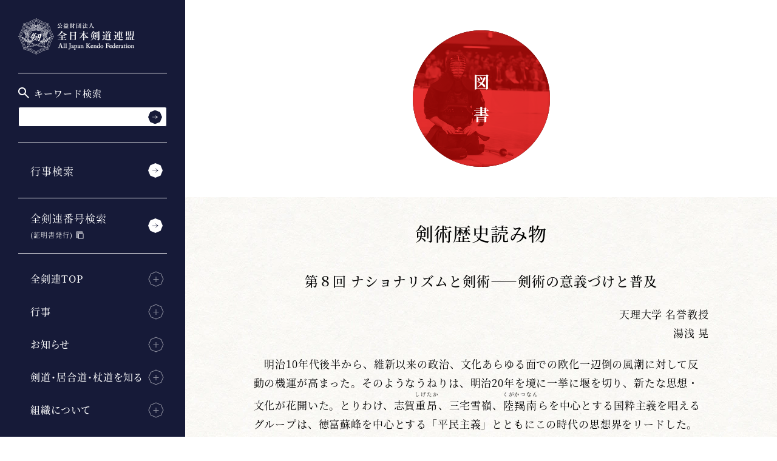

--- FILE ---
content_type: text/html; charset=UTF-8
request_url: https://www.kendo.or.jp/knowledge/books/rekishiyomimono_08/
body_size: 8386
content:
<!DOCTYPE html>
<html lang="ja" prefix="og: http://ogp.me/ns#" class="no-js no-svg">
<head>
<meta charset="utf-8">
<meta name="viewport" content="width=device-width, initial-scale=1, maximum-scale=1, minimum-scale=1">
<meta name="format-detection" content="telephone=no">
<meta name="keywords" content="剣道,剣道とは,剣道連盟,全日本剣道,全日本剣道連盟,剣道大会,剣道審査会,All Japan Kendo Federation,Kendo,居合道,杖道">
<!-- Google Tag Manager -->
<script>(function(w,d,s,l,i){w[l]=w[l]||[];w[l].push({'gtm.start':
new Date().getTime(),event:'gtm.js'});var f=d.getElementsByTagName(s)[0],
j=d.createElement(s),dl=l!='dataLayer'?'&l='+l:'';j.async=true;j.src=
'https://www.googletagmanager.com/gtm.js?id='+i+dl;f.parentNode.insertBefore(j,f);
})(window,document,'script','dataLayer','GTM-K3577HN');</script>
<!-- End Google Tag Manager -->
<link rel="shortcut icon" href="https://www.kendo.or.jp/wp/wp-content/themes/kendo/assets/common/images/favicon.ico">
<link rel="stylesheet preload" href='//www.kendo.or.jp/wp/wp-content/cache/wpfc-minified/jqzr7soq/hcq69.css' as="style" onload="this.onload=null;this.rel='stylesheet'">
<link rel="stylesheet" href='//www.kendo.or.jp/wp/wp-content/cache/wpfc-minified/2p3999or/hcq6p.css'>
<!-- This site is optimized with the Yoast SEO plugin v9.7 - https://yoast.com/wordpress/plugins/seo/ -->
<title>第８回 ナショナリズムと剣術――剣術の意義づけと普及 | 全日本剣道連盟 AJKF</title>
<link rel="canonical" href="https://www.kendo.or.jp/knowledge/books/rekishiyomimono_08/" />
<meta property="og:locale" content="ja_JP" />
<meta property="og:type" content="article" />
<meta property="og:title" content="第８回 ナショナリズムと剣術――剣術の意義づけと普及 | 全日本剣道連盟 AJKF" />
<meta property="og:description" content="剣術歴史読み物 第８回 ナショナリズムと剣術――剣術の意義づけと普及 天理大学 名誉教授湯浅 晃 　明治10年代後半から、維新以来の政治、文化あらゆる面での欧化一辺倒の風潮に対して反動の機運が高まった。そのようなうねりは &hellip;" />
<meta property="og:url" content="https://www.kendo.or.jp/knowledge/books/rekishiyomimono_08/" />
<meta property="og:site_name" content="全日本剣道連盟 AJKF" />
<meta property="og:image" content="https://www.kendo.or.jp/wp/wp-content/themes/kendo/assets/common/images/ogp.png" />
<meta property="og:image:secure_url" content="https://www.kendo.or.jp/wp/wp-content/themes/kendo/assets/common/images/ogp.png" />
<meta name="twitter:card" content="summary_large_image" />
<meta name="twitter:description" content="剣術歴史読み物 第８回 ナショナリズムと剣術――剣術の意義づけと普及 天理大学 名誉教授湯浅 晃 　明治10年代後半から、維新以来の政治、文化あらゆる面での欧化一辺倒の風潮に対して反動の機運が高まった。そのようなうねりは [&hellip;]" />
<meta name="twitter:title" content="第８回 ナショナリズムと剣術――剣術の意義づけと普及 | 全日本剣道連盟 AJKF" />
<meta name="twitter:image" content="https://www.kendo.or.jp/wp/wp-content/themes/kendo/assets/common/images/ogp.png" />
<!-- / Yoast SEO plugin. -->
<link rel='dns-prefetch' href='//s.w.org' />
<link rel='stylesheet' id='bogo-css'  href='//www.kendo.or.jp/wp/wp-content/cache/wpfc-minified/19mek6t/hcq69.css' type='text/css' media='all' />
<link rel='stylesheet' id='wp-rest-filter-css'  href='//www.kendo.or.jp/wp/wp-content/plugins/wp-rest-filter/public/css/wp-rest-filter-public.css?ver=1.2.5' type='text/css' media='all' />
<link rel='https://api.w.org/' href='https://www.kendo.or.jp/wp-json/' />
<link rel="EditURI" type="application/rsd+xml" title="RSD" href="https://www.kendo.or.jp/wp/xmlrpc.php?rsd" />
<link rel="wlwmanifest" type="application/wlwmanifest+xml" href="https://www.kendo.or.jp/wp/wp-includes/wlwmanifest.xml" /> 
<meta name="generator" content="WordPress 4.9.26" />
<link rel='shortlink' href='https://www.kendo.or.jp/?p=9678' />
<link rel="alternate" type="application/json+oembed" href="https://www.kendo.or.jp/wp-json/oembed/1.0/embed?url=https%3A%2F%2Fwww.kendo.or.jp%2Fknowledge%2Fbooks%2Frekishiyomimono_08%2F" />
<link rel="alternate" type="text/xml+oembed" href="https://www.kendo.or.jp/wp-json/oembed/1.0/embed?url=https%3A%2F%2Fwww.kendo.or.jp%2Fknowledge%2Fbooks%2Frekishiyomimono_08%2F&#038;format=xml" />
<script type="text/javascript">
window._se_plugin_version = '8.1.9';
</script>
<noscript><style id="rocket-lazyload-nojs-css">.rll-youtube-player, [data-lazy-src]{display:none !important;}</style></noscript></head>
<body class="rekishiyomimono_08" id="body">
<!-- Google Tag Manager (noscript) -->
<noscript><iframe src="https://www.googletagmanager.com/ns.html?id=GTM-K3577HN"
height="0" width="0" style="display:none;visibility:hidden"></iframe></noscript>
<!-- End Google Tag Manager (noscript) -->
<header class="st-Header">
<div class="st-HeaderContents">
<h1 class="st-HeaderLogo js-header-fixed">
<a href="https://www.kendo.or.jp"><img src="https://www.kendo.or.jp/wp/wp-content/themes/kendo/assets/common/images/logo.svg" alt="" data-no-lazy="1" /><img src="https://www.kendo.or.jp/wp/wp-content/themes/kendo/assets/common/images/logo.png" alt="公益財団法人 全日本剣道連盟 All Japan Kendo Federation" data-no-lazy="1" />
</a>
</h1>
<div class="st-HeaderMenu js-header-fixed">
<button class="st-HeaderMenu_Trigger" type="button" id="menuTrigger" aria-expanded="false" aria-controls="navGlobal"><span>MENU</span></button>
</div>
<div class="st-NavGlobal" id="navGlobal" aria-hidden="false" aria-labelledby="menuTrigger">
<div class="st-NavGlobal_Contents">
<div class="st-NavGlobal_Inner">
<nav class="st-NavGlobal_Link">
<ul class="st-NavGlobal_LinkList">
<li>
<div class="st-NavGlobal_Search">
<p class="st-NavGlobal_SearchTitle">
<img src="data:image/svg+xml,%3Csvg%20xmlns='http://www.w3.org/2000/svg'%20viewBox='0%200%2018%2018'%3E%3C/svg%3E" alt="" width="18" height="18" class="st-NavGlobal_SearchIcon" data-lazy-src="https://www.kendo.or.jp/wp/wp-content/themes/kendo/assets/common/images/ic_glass.svg"><noscript><img src="https://www.kendo.or.jp/wp/wp-content/themes/kendo/assets/common/images/ic_glass.svg" alt="" width="18" height="18" class="st-NavGlobal_SearchIcon"></noscript>
キーワード検索
</p>
<form method="get" class="st-Searchform" action="https://www.kendo.or.jp" >
<input type="text" name="s"  placeholder="" value="" class="st-Searchform_Body" >
<button type="submit" aria-label="検索する" class="st-Searchform_Button"></button>
</form>
</div>
</li>
<li><a href="https://www.kendo.or.jp/event-search/">行事検索</a></li>
<li><a href="https://kendonumber.net/" target="_blank" class="external"><label>全剣連番号検索<span><br>(証明書発行)</span></label></a></li>
</ul>
<div class="st-NavGlobal_LinkMenu">
<div class="st-NavGlobal_LinkMenu_Item">
<h2 class="st-NavGlobal_LinkMenu_Heading" aria-expanded="false" aria-controls="navGlobalMenu01">全剣連TOP<i class="st-NavGlobal_LinkMenu_Icon"><span><span></span></span></i></h2>
<ul class="st-NavGlobal_LinkMenu_List" id="navGlobalMenu01" aria-hidden="true">
<li><a href="https://www.kendo.or.jp/#">TOP</a></li>
<li><a href="https://www.kendo.or.jp/#top_latest_info">最新情報</a></li>
<li><a href="https://www.kendo.or.jp/#top_latest_result">開催結果</a></li>
<li><a href="https://www.kendo.or.jp/#top_latest_events">今後の予定</a></li>
<li><a href="https://www.kendo.or.jp/#top_latest_news">お知らせ</a></li>
<li><a href="https://www.kendo.or.jp/#top_online_shop">オンラインショップ</a></li>
</ul>
</div>
<div class="st-NavGlobal_LinkMenu_Item">
<h2 class="st-NavGlobal_LinkMenu_Heading" aria-expanded="false" aria-controls="navGlobalMenu02">行事<i class="st-NavGlobal_LinkMenu_Icon"><span><span></span></span></i></h2>
<ul class="st-NavGlobal_LinkMenu_List" id="navGlobalMenu02" aria-hidden="true">
<li><a href="https://www.kendo.or.jp/wp/wp-content/themes/kendo/assets/event/pdf/kendo-calendar.pdf" class="" target="_blank" rel="noreferrer noopener">年間行事一覧（PDF）</a></li>
<li><a href="https://www.kendo.or.jp/competition/">大会一覧</a></li>
<li><a href="https://www.kendo.or.jp/examination/">審査会一覧</a></li>
<li><a href="https://www.kendo.or.jp/seminar/">講習会一覧</a></li>
<li><a href="https://www.kendo.or.jp/keiko-kai/">稽古会一覧</a></li>
</ul>
</div>
<div class="st-NavGlobal_LinkMenu_Item">
<h2 class="st-NavGlobal_LinkMenu_Heading" aria-expanded="false" aria-controls="navGlobalMenu03">お知らせ<i class="st-NavGlobal_LinkMenu_Icon"><span><span></span></span></i></h2>
<ul class="st-NavGlobal_LinkMenu_List" id="navGlobalMenu03" aria-hidden="true">
<li><a href="https://www.kendo.or.jp/news/competition/">大会のお知らせ一覧</a></li>
<li><a href="https://www.kendo.or.jp/news/examination/">審査会のお知らせ一覧</a></li>
<li><a href="https://www.kendo.or.jp/news/seminar/">講習会のお知らせ一覧</a></li>
<li><a href="https://www.kendo.or.jp/news/keiko-kai/">稽古会のお知らせ一覧</a></li>
<li><a href="https://www.kendo.or.jp/information/">全剣連のお知らせ一覧</a></li>
</ul>
</div>
<div class="st-NavGlobal_LinkMenu_Item">
<h2 class="st-NavGlobal_LinkMenu_Heading" aria-expanded="false" aria-controls="navGlobalMenu04">剣道・居合道・杖道を知る<i class="st-NavGlobal_LinkMenu_Icon"><span><span></span></span></i></h2>
<ul class="st-NavGlobal_LinkMenu_List" id="navGlobalMenu04" aria-hidden="true">
<li><a href="https://www.kendo.or.jp/knowledge/">剣道・居合道・杖道</a></li>
<li><a href="https://www.kendo.or.jp/knowledge/anti-doping/">アンチ・ドーピング</a></li>
<li><a href="https://www.kendo.or.jp/knowledge/medicine-science/">医・科学について</a></li>
<li><a href="https://www.kendo.or.jp/knowledge/womens-committee/">女子委員会</a></li>
<li><a href="https://www.kendo.or.jp/knowledge/books/">図書</a></li>
<li><a href="https://www.kendo.or.jp/knowledge/award/">賞</a></li>
<li><a href="https://www.kendo.or.jp/library/">全剣連書庫</a></li>
</ul>
</div>
<div class="st-NavGlobal_LinkMenu_Item">
<h2 class="st-NavGlobal_LinkMenu_Heading" aria-expanded="false" aria-controls="navGlobalMenu05">組織について<i class="st-NavGlobal_LinkMenu_Icon"><span><span></span></span></i></h2>
<ul class="st-NavGlobal_LinkMenu_List" id="navGlobalMenu05" aria-hidden="true">
<li><a href="https://www.kendo.or.jp/organization/">全日本剣道連盟について</a></li>
<li><a href="https://www.kendo.or.jp/organization/business/">事業内容</a></li>
<li><a href="https://www.kendo.or.jp/organization/construction/">組織体制</a></li>
<li><a href="https://www.kendo.or.jp/organization/official-mark/">公式マーク</a></li>
<li><a href="https://www.kendo.or.jp/organization/related_organization/">関連団体</a></li>
<li><a href="https://www.kendo.or.jp/organization/report/">報告書・定款・規則等</a></li>
<li><a href="https://www.kendo.or.jp/organization/bulletin/">月刊「剣窓」</a></li>
<li><a href="https://www.kendo.or.jp/organization/bushishi/">剣道普及キャラクター「ぶしし」</a></li>
</ul>
</div>
<div class="st-NavGlobal_LinkMenu_Item">
<h2 class="st-NavGlobal_LinkMenu_Heading" aria-expanded="false" aria-controls="navGlobalMenu06">よくあるご質問<i class="st-NavGlobal_LinkMenu_Icon"><span><span></span></span></i></h2>
<ul class="st-NavGlobal_LinkMenu_List" id="navGlobalMenu06" aria-hidden="true">
<li><a href="https://www.kendo.or.jp/faq/">よくあるご質問</a></li>
<li><a href="https://www.kendo.or.jp/contact/">お問い合わせ</a></li>
<li><a href="https://www.kendo.or.jp/media/">メディアの皆様へ</a></li>
</ul>
<p class="st-NavGlobal_Language"><a href="/en/">English Official Website</a></p>
</div>
</div>
</nav>
<div class="st-Banner">
<ul class="st-Banner_List">
<li><a href="https://www.kendo.or.jp/information/20250625/"><img width="300" height="67" src="data:image/svg+xml,%3Csvg%20xmlns='http://www.w3.org/2000/svg'%20viewBox='0%200%20300%2067'%3E%3C/svg%3E" class="image wp-image-22621  attachment-medium size-medium" alt="" style="max-width: 100%; height: auto;" data-lazy-src="https://www.kendo.or.jp/wp/wp-content/uploads/2025/06/compliance-300x67.png" /><noscript><img width="300" height="67" src="https://www.kendo.or.jp/wp/wp-content/uploads/2025/06/compliance-300x67.png" class="image wp-image-22621  attachment-medium size-medium" alt="" style="max-width: 100%; height: auto;" /></noscript></a></li><li><a href="https://www.kendo.or.jp/information/20250401-2/"><img width="300" height="67" src="data:image/svg+xml,%3Csvg%20xmlns='http://www.w3.org/2000/svg'%20viewBox='0%200%20300%2067'%3E%3C/svg%3E" class="image wp-image-7290  attachment-medium size-medium" alt="" style="max-width: 100%; height: auto;" data-lazy-src="https://www.kendo.or.jp/wp/wp-content/uploads/2020/02/safety-initiatives-300x67.png" /><noscript><img width="300" height="67" src="https://www.kendo.or.jp/wp/wp-content/uploads/2020/02/safety-initiatives-300x67.png" class="image wp-image-7290  attachment-medium size-medium" alt="" style="max-width: 100%; height: auto;" /></noscript></a></li><li><a href="https://www.kendo.or.jp/information/20201225/"><img width="300" height="67" src="data:image/svg+xml,%3Csvg%20xmlns='http://www.w3.org/2000/svg'%20viewBox='0%200%20300%2067'%3E%3C/svg%3E" class="image wp-image-10193  attachment-medium size-medium" alt="" style="max-width: 100%; height: auto;" data-lazy-src="https://www.kendo.or.jp/wp/wp-content/uploads/2020/12/COVID-19-300x67.png" /><noscript><img width="300" height="67" src="https://www.kendo.or.jp/wp/wp-content/uploads/2020/12/COVID-19-300x67.png" class="image wp-image-10193  attachment-medium size-medium" alt="" style="max-width: 100%; height: auto;" /></noscript></a></li><li><a href="https://www.kendo.or.jp/information/20210512/"><img width="300" height="67" src="data:image/svg+xml,%3Csvg%20xmlns='http://www.w3.org/2000/svg'%20viewBox='0%200%20300%2067'%3E%3C/svg%3E" class="image wp-image-12179  attachment-medium size-medium" alt="" style="max-width: 100%; height: auto;" data-lazy-src="https://www.kendo.or.jp/wp/wp-content/uploads/2021/05/COVID-19_related_info-300x67.png" /><noscript><img width="300" height="67" src="https://www.kendo.or.jp/wp/wp-content/uploads/2021/05/COVID-19_related_info-300x67.png" class="image wp-image-12179  attachment-medium size-medium" alt="" style="max-width: 100%; height: auto;" /></noscript></a></li>  </ul>
</div>
</div>
</div>
</div>
</div>
</header>
<!--
<div class="st-HeaderLangSwitcher js-header-fixed">
<div>
<span style="display: none;">言語切り替え</span>
<ul class="bogo-language-switcher"><li class="en-US en first">EN</li>
<li class="ja current last">JP</li>
</ul>
</div>
</div>
-->
<!--
<div class="sw-bogo">
<p>選択中の言語：ja</p>
<ul class="bogo-language-switcher"><li class="en-US en first">EN</li>
<li class="ja current last">JP</li>
</ul>
</div>
-->
<main class="st-Contents">
<div class="st-ContentsHeader">
<div class="st-ContentsHeader_Item">
<div class="st-ContentsHeader_Image">
<img src="https://www.kendo.or.jp/wp/wp-content/themes/kendo/assets/books/images/img_heading_books.png" alt="" data-no-lazy="1" />
</div>
<h2 class="st-ContentsHeader_Heading">
図　書				</h2>
</div>
</div>
<div class="st-Container js-file-link-icon-area">
<div class="ms-Section">
<section class="ms-Section_Block">
<h3 class="ms-Section_HeadingDetail">剣術歴史読み物</h3>
<h4 class="ms-Section_Heading">第８回 ナショナリズムと剣術――剣術の意義づけと普及</h4>
<p class="ms-Section_Text_right">天理大学 名誉教授<br />湯浅 晃</p>
<p class="sw-Text">　明治10年代後半から、維新以来の政治、文化あらゆる面での欧化一辺倒の風潮に対して反動の機運が高まった。そのようなうねりは、明治20年を境に一挙に堰を切り、新たな思想・文化が花開いた。とりわけ、志賀<ruby>重昂<rt>しげたか</rt></ruby>、三宅雪嶺、<ruby>陸羯南<rt>くがかつなん</rt></ruby>らを中心とする国粋主義を唱えるグループは、徳富蘇峰を中心とする「平民主義」とともにこの時代の思想界をリードした。</p>
<p class="sw-Text">　彼らは「国粋保存<ruby>旨義<rt>しぎ</rt></ruby>」（国粋主義）を説き、民族の独自性の発揚を強調した。しかし、後年の高山<ruby>樗牛<rt>ちょぎゅう</rt></ruby>らの「日本主義」（国家主義）と比べるとき、欧米文化の排斥や、日本の「開化」を否定するものではなく、むしろ欧米文化に対する没批判的な自主性を欠いた摂取という、当時の日本の開化のあり方であった。つまり、〈日本的なもの＝古くさいもの・悪なるもの〉であり〈西洋的なもの＝新奇なるもの・善なるもの〉という文明開化的な風潮に対する批判であった。西洋の優れたところは積極的に採り入れるべきであるが、日本古来の文化にも評価に値するものがあるはずであり、それを見失わず発展させることが日本の文化的アイデンティティを確立し、国民国家として西洋の一等国に肩を並べるために必要であると主張した。</p>
<p class="sw-Text">　彼らの思想は、日本の文化の進路にも一つの反省を呼び起こし、伝統文化の革新、ないし民族文化の再発見を促した。正岡子規の俳句革新運動は、彼らの影響を直接受けたことで知られる。</p>
<p class="sw-Text">　武術のなかで、この時代の国粋主義的風潮に最も合致したかたちで、伝統文化の再構成を図り成功した例として嘉納治五郎の「講道館柔道」を挙げることができる。嘉納は日本の伝統的柔術を西洋の近代主義的思想をもって合理化・科学化を図り、近代国家における青少年の教育材として近代「<ruby>柔<rt><b>・</b></rt>道<rt><b>・</b></rt></ruby>」を創出した。</p>
<p class="sw-Text">　剣術においても、明治21年以降の剣術書執筆者の意図は、復興しつつある剣術を初心者、とりわけ小学校・中学校の児童・生徒に対して普及させていこうとするものであった。そして、剣術と対照をなすものは、明治初年から学校教育に取り入れられた西洋式「体操」であり、興味関心や日本人との相性の点で剣術の優位性を主張しながらも、指導内容や方法においては「体操」の医学・生理学的合理性を採り入れていくという、和洋折衷もしくは「接ぎ木」の時代に入ってゆく。</p>
<p class="sw-Text">　数巻の剣術書に即してみれば、『武道剣法手引草』（明治21年）の著者清水國虎は、先人から学んだことを「弟子ノ小童輩能ク知リ易」いように指導上の工夫し、生理学的見地から旧来の指導方法見直し、効率的な指導方法への脱皮を試みた。そして「体操」については、その身体的効果は認めながらも、「学齢期ヲ過ギ各其事業ニ従事スル諸氏ニ於テ、<ruby>曽<rt>かつ</rt></ruby>テ体操術ノ行ハルヽヲ聞カズ。（中略）今ヤ体操術ノ実地ヲ講ゼント欲セバ、我国固有ノ撃剣武術ヲ学ブヨリ先キナルナシ」といって、生涯体育的な観点から武術の優位性を主張した。また『撃剣教育論』（明治24年）の著者日比野正吉も、外国人医師ベルツとおぼしき人の助言をもとに、西洋伝来の体操やスポーツに対する剣術の優位性を説き、「撃剣教育を主とし、撃剣教育の足らざるところを、今の教育法をもって補ハん」という姿勢を明確に打ち出している。</p>
<p class="sw-Text">　坂似水著『剣法遺伝』（明治22年）は、「遺伝」という書名が示すように近世的心法論への極めて強い回帰性をもっており、この時代においてはかえって異色といえる。その回帰の行き着くところは白井 亨や寺田宗有、針谷夕雲にまで至っている。しかし、回帰を主張する一方で、「ステッキ術」という剣術の新たな方向性を提唱していることに本書の意義がある。このステッキ術は、護身術への剣術の質的転換を意図したものといえるが、剣術が近代社会のなかで容認されるには、剣術が原初的にもつ暴力性、そして「しない剣術」（撃剣）がもつ遊技性の両者を排除する必要性を認識していたものと思われる。</p>
<p class="sw-Text">　〈近代社会における剣術の意義づけと普及〉、これが明治20年代、剣術関係者の最大の課題であったことは間違いなかろう。<br />（つづく）</p>
<p class="sw-Text"><span style="font-size: 80%;">＊この剣術歴史読み物は、2002年５月〜2003年７月まで３名の筆者によりリレー形式で15回に渡り月刊「剣窓」に連載したものを再掲載しています。</span></p>
</section>
<div class="sw-Paging">
<ul class="sw-Paging_List">
<li class="sw-Paging_Prev"><a href="https://www.kendo.or.jp/knowledge/books/rekishiyomimono_07/">前へ</a></li>
<li class="sw-Paging_Link"><a href="https://www.kendo.or.jp/knowledge/books/">図書一覧へ</a></li>
<li class="sw-Paging_Next"><a href="https://www.kendo.or.jp/knowledge/books/rekishiyomimono_09/">次へ</a></li>
</ul>
</div>
</div>
<ul class="st-Breadcrumb" aria-label="Breadcrumb">
<li><a href="https://www.kendo.or.jp/">TOP</a></li>
<li><a href="https://www.kendo.or.jp/knowledge/">剣道・居合道・杖道</a></li>
<li><a href="https://www.kendo.or.jp/knowledge/books/">図書</a></li>
<li aria-label="current page">剣術歴史読み物 第８回 ナショナリズムと剣術――剣術の意義づけと普及</li>
</ul>
</div>
</main>
<footer class="st-Footer">
<nav class="st-NavFooter">
<ul class="st-NavFooter_List show">
<li><a href="https://www.kendo.or.jp/event-search/">行事検索</a></li>
<li><a href="https://kendonumber.net/" target="_blank" class="external"><label>全剣連番号検索<br>（証明書発行）</label></a></li>
</ul>
<div class="st-NavFooter_Item">
<h2 class="st-NavFooter_Heading" aria-expanded="true" aria-controls="navFooter01">全剣連TOP<i class="st-NavFooter_Icon"><span><span></span></span></i></h2>
<ul class="st-NavFooter_List" id="navFooter01" aria-hidden="false">
<li><a href="https://www.kendo.or.jp/">TOP</a></li>
<li><a href="https://www.kendo.or.jp/#top_latest_info">最新情報</a></li>
<li><a href="https://www.kendo.or.jp/#top_latest_result">開催結果</a></li>
<li><a href="https://www.kendo.or.jp/#top_latest_events">今後の予定</a></li>
<li><a href="https://www.kendo.or.jp/#top_latest_news">お知らせ</a></li>
<li><a href="https://www.kendo.or.jp/#top_online_shop">オンラインショップ</a></li>
</ul>
</div>
<div class="st-NavFooter_Item">
<h2 class="st-NavFooter_Heading" aria-expanded="true" aria-controls="navFooter02">行事<i class="st-NavFooter_Icon"><span><span></span></span></i></h2>
<ul class="st-NavFooter_List" id="navFooter02" aria-hidden="false">
<li><a href="https://www.kendo.or.jp/wp/wp-content/themes/kendo/assets/event/pdf/kendo-calendar.pdf" class="" target="_blank" rel="noreferrer noopener">年間行事一覧（PDF）</a></li>
<li><a href="https://www.kendo.or.jp/competition/">大会一覧</a></li>
<li><a href="https://www.kendo.or.jp/examination/">審査会一覧</a></li>
<li><a href="https://www.kendo.or.jp/seminar/">講習会一覧</a></li>
<li><a href="https://www.kendo.or.jp/keiko-kai/">稽古会一覧</a></li>
</ul>
</div>
<div class="st-NavFooter_Item">
<h2 class="st-NavFooter_Heading" aria-expanded="true" aria-controls="navFooter03">お知らせ<i class="st-NavFooter_Icon"><span><span></span></span></i></h2>
<ul class="st-NavFooter_List" id="navFooter03" aria-hidden="false">
<li><a href="https://www.kendo.or.jp/news/competition/">大会のお知らせ一覧</a></li>
<li><a href="https://www.kendo.or.jp/news/examination/">審査会のお知らせ一覧</a></li>
<li><a href="https://www.kendo.or.jp/news/seminar/">講習会のお知らせ一覧</a></li>
<li><a href="https://www.kendo.or.jp/news/keiko-kai/">稽古会のお知らせ一覧</a></li>
<li><a href="https://www.kendo.or.jp/information/">全剣連のお知らせ一覧</a></li>
</ul>
</div>
<div class="st-NavFooter_Item">
<h2 class="st-NavFooter_Heading" aria-expanded="true" aria-controls="navFooter04">剣道・居合道・杖道を知る<i class="st-NavFooter_Icon"><span><span></span></span></i></h2>
<ul class="st-NavFooter_List" id="navFooter04" aria-hidden="false">
<li><a href="https://www.kendo.or.jp/knowledge/">剣道・居合道・杖道</a></li>
<li><a href="https://www.kendo.or.jp/knowledge/anti-doping/">アンチ・ドーピング</a></li>
<li><a href="https://www.kendo.or.jp/knowledge/medicine-science/">医・科学について</a></li>
<li><a href="https://www.kendo.or.jp/knowledge/womens-committee/">女子委員会</a></li>
<li><a href="https://www.kendo.or.jp/knowledge/books/">図書</a></li>
<li><a href="https://www.kendo.or.jp/knowledge/award/">賞</a></li>
<li><a href="https://www.kendo.or.jp/knowledge/library/">全剣連書庫</a></li>
</ul>
</div>
<div class="st-NavFooter_Item">
<h2 class="st-NavFooter_Heading" aria-expanded="true" aria-controls="navFooter05">組織について<i class="st-NavFooter_Icon"><span><span></span></span></i></h2>
<ul class="st-NavFooter_List" id="navFooter05" aria-hidden="false">
<li><a href="https://www.kendo.or.jp/organization/">全日本剣道連盟について</a></li>
<li><a href="https://www.kendo.or.jp/organization/business/">事業内容</a></li>
<li><a href="https://www.kendo.or.jp/organization/construction/">組織体制</a></li>
<li><a href="https://www.kendo.or.jp/organization/official-mark/">公式マーク</a></li>
<li><a href="https://www.kendo.or.jp/organization/related_organization/">関連団体</a></li>
<li><a href="https://www.kendo.or.jp/organization/report/">報告書・定款・規則等</a></li>
<li><a href="https://www.kendo.or.jp/organization/bulletin/">月刊「剣窓」</a></li>
<li><a href="https://www.kendo.or.jp/organization/bushishi/">剣道普及キャラクター<br/>「ぶしし」</a></li>
</ul>
</div>
<div class="st-NavFooter_Item">
<h2 class="st-NavFooter_Heading" aria-expanded="true" aria-controls="navFooter06">よくあるご質問<i class="st-NavFooter_Icon"><span><span></span></span></i></h2>
<ul class="st-NavFooter_List" id="navFooter06" aria-hidden="false">
<li><a href="https://www.kendo.or.jp/faq/">よくあるご質問</a></li>
<li><a href="https://www.kendo.or.jp/contact/">お問い合わせ</a></li>
<li><a href="https://www.kendo.or.jp/media/">メディアの皆様へ</a></li>
</ul>
</div>
</nav>
<div class="st-Banner">
<ul class="st-Banner_List">
<li><a href="https://www.kendo.or.jp/information/20250625/"><img width="300" height="67" src="data:image/svg+xml,%3Csvg%20xmlns='http://www.w3.org/2000/svg'%20viewBox='0%200%20300%2067'%3E%3C/svg%3E" class="image wp-image-22621  attachment-medium size-medium" alt="" style="max-width: 100%; height: auto;" data-lazy-src="https://www.kendo.or.jp/wp/wp-content/uploads/2025/06/compliance-300x67.png" /><noscript><img width="300" height="67" src="https://www.kendo.or.jp/wp/wp-content/uploads/2025/06/compliance-300x67.png" class="image wp-image-22621  attachment-medium size-medium" alt="" style="max-width: 100%; height: auto;" /></noscript></a></li><li><a href="https://www.kendo.or.jp/information/20250401-2/"><img width="300" height="67" src="data:image/svg+xml,%3Csvg%20xmlns='http://www.w3.org/2000/svg'%20viewBox='0%200%20300%2067'%3E%3C/svg%3E" class="image wp-image-7290  attachment-medium size-medium" alt="" style="max-width: 100%; height: auto;" data-lazy-src="https://www.kendo.or.jp/wp/wp-content/uploads/2020/02/safety-initiatives-300x67.png" /><noscript><img width="300" height="67" src="https://www.kendo.or.jp/wp/wp-content/uploads/2020/02/safety-initiatives-300x67.png" class="image wp-image-7290  attachment-medium size-medium" alt="" style="max-width: 100%; height: auto;" /></noscript></a></li><li><a href="https://www.kendo.or.jp/information/20201225/"><img width="300" height="67" src="data:image/svg+xml,%3Csvg%20xmlns='http://www.w3.org/2000/svg'%20viewBox='0%200%20300%2067'%3E%3C/svg%3E" class="image wp-image-10193  attachment-medium size-medium" alt="" style="max-width: 100%; height: auto;" data-lazy-src="https://www.kendo.or.jp/wp/wp-content/uploads/2020/12/COVID-19-300x67.png" /><noscript><img width="300" height="67" src="https://www.kendo.or.jp/wp/wp-content/uploads/2020/12/COVID-19-300x67.png" class="image wp-image-10193  attachment-medium size-medium" alt="" style="max-width: 100%; height: auto;" /></noscript></a></li><li><a href="https://www.kendo.or.jp/information/20210512/"><img width="300" height="67" src="data:image/svg+xml,%3Csvg%20xmlns='http://www.w3.org/2000/svg'%20viewBox='0%200%20300%2067'%3E%3C/svg%3E" class="image wp-image-12179  attachment-medium size-medium" alt="" style="max-width: 100%; height: auto;" data-lazy-src="https://www.kendo.or.jp/wp/wp-content/uploads/2021/05/COVID-19_related_info-300x67.png" /><noscript><img width="300" height="67" src="https://www.kendo.or.jp/wp/wp-content/uploads/2021/05/COVID-19_related_info-300x67.png" class="image wp-image-12179  attachment-medium size-medium" alt="" style="max-width: 100%; height: auto;" /></noscript></a></li>		</ul>
</div>
<div class="st-Sns">
<h3 class="st-Sns_Heading">公式SNS</h3>
<ul class="st-Sns_List">
<li><a href="https://www.facebook.com/kendo.jp" target="_blank"><img class="js-rollover" src="https://www.kendo.or.jp/wp/wp-content/themes/kendo/assets/common/images/ic_sns_facebook_off@pc.png" alt="Facebook" data-no-lazy="1"/><img src="https://www.kendo.or.jp/wp/wp-content/themes/kendo/assets/common/images/ic_sns_facebook@sp.png" alt="Facebook" data-no-lazy="1"/></a></li>
<li><a href="https://twitter.com/#!/ajkendof" target="_blank"><img class="js-rollover" src="https://www.kendo.or.jp/wp/wp-content/themes/kendo/assets/common/images/ic_sns_twitter_off@pc.png" alt="Twitter" data-no-lazy="1"/><img src="https://www.kendo.or.jp/wp/wp-content/themes/kendo/assets/common/images/ic_sns_twitter@sp.png" alt="Twitter" data-no-lazy="1"/></a></li>
<li><a href="https://www.instagram.com/ajkendof/" target="_blank"><img class="js-rollover" src="https://www.kendo.or.jp/wp/wp-content/themes/kendo/assets/common/images/ic_sns_instagram_off@pc.png" alt="Instagram" data-no-lazy="1"/><img src="https://www.kendo.or.jp/wp/wp-content/themes/kendo/assets/common/images/ic_sns_instagram@sp.png" alt="Instagram" data-no-lazy="1"/></a></li>
<li><a href="https://www.youtube.com/user/ZennipponKendoRenmei" target="_blank"><img class="js-rollover" src="https://www.kendo.or.jp/wp/wp-content/themes/kendo/assets/common/images/ic_sns_youtube_off@pc.png" alt="YouTube" data-no-lazy="1"/><img src="https://www.kendo.or.jp/wp/wp-content/themes/kendo/assets/common/images/ic_sns_youtube@sp.png" alt="YouTube" data-no-lazy="1"/></a></li>
<li><a href="https://www.flickr.com/photos/aj_kendo_f/" target="_blank"><img class="js-rollover" src="https://www.kendo.or.jp/wp/wp-content/themes/kendo/assets/common/images/ic_sns_flickr_off@pc.png" alt="Flickr" data-no-lazy="1"/><img src="https://www.kendo.or.jp/wp/wp-content/themes/kendo/assets/common/images/ic_sns_flickr@sp.png" alt="Flickr" data-no-lazy="1"/></a></li>
</ul>
</div>
<p class="st-FooterLink"><a href="https://www.kendo.or.jp/privacy/">プライバシーポリシー</a></p>
<p class="st-Copyright"><small>Copyright © All Japan Kendo Federation</small></p>
</footer>
<script type='text/javascript' src='https://www.kendo.or.jp/wp/wp-includes/js/wp-embed.min.js?ver=4.9.26'></script>
<script>window.lazyLoadOptions = {
elements_selector: "img[data-lazy-src],.rocket-lazyload,iframe[data-lazy-src]",
data_src: "lazy-src",
data_srcset: "lazy-srcset",
data_sizes: "lazy-sizes",
class_loading: "lazyloading",
class_loaded: "lazyloaded",
threshold: 300,
callback_loaded: function(element) {
if ( element.tagName === "IFRAME" && element.dataset.rocketLazyload == "fitvidscompatible" ) {
if (element.classList.contains("lazyloaded") ) {
if (typeof window.jQuery != "undefined") {
if (jQuery.fn.fitVids) {
jQuery(element).parent().fitVids();
}
}
}
}
}};
window.addEventListener('LazyLoad::Initialized', function (e) {
var lazyLoadInstance = e.detail.instance;
if (window.MutationObserver) {
var observer = new MutationObserver(function(mutations) {
var image_count = 0;
var iframe_count = 0;
var rocketlazy_count = 0;
mutations.forEach(function(mutation) {
for (i = 0; i < mutation.addedNodes.length; i++) {
if (typeof mutation.addedNodes[i].getElementsByTagName !== 'function') {
return;
}
if (typeof mutation.addedNodes[i].getElementsByClassName !== 'function') {
return;
}
images = mutation.addedNodes[i].getElementsByTagName('img');
is_image = mutation.addedNodes[i].tagName == "IMG";
iframes = mutation.addedNodes[i].getElementsByTagName('iframe');
is_iframe = mutation.addedNodes[i].tagName == "IFRAME";
rocket_lazy = mutation.addedNodes[i].getElementsByClassName('rocket-lazyload');
image_count += images.length;
iframe_count += iframes.length;
rocketlazy_count += rocket_lazy.length;
if(is_image){
image_count += 1;
}
if(is_iframe){
iframe_count += 1;
}
}
} );
if(image_count > 0 || iframe_count > 0 || rocketlazy_count > 0){
lazyLoadInstance.update();
}
} );
var b      = document.getElementsByTagName("body")[0];
var config = { childList: true, subtree: true };
observer.observe(b, config);
}
}, false);</script><script data-no-minify="1" async src="https://www.kendo.or.jp/wp/wp-content/plugins/rocket-lazy-load/assets/js/16.1/lazyload.min.js"></script><script src="https://www.kendo.or.jp/wp/wp-content/themes/kendo/assets/common/js/jquery-3.1.1.min.js"></script>
<script src="https://www.kendo.or.jp/wp/wp-content/themes/kendo/assets/common/js/masonry.pkgd.min.js"></script>
<script src="https://www.kendo.or.jp/wp/wp-content/themes/kendo/assets/common/js/imagesloaded.pkgd.min.js"></script>
<script src="//cdnjs.cloudflare.com/ajax/libs/jquery-infinitescroll/2.1.0/jquery.infinitescroll.min.js"></script>
<script src="https://www.kendo.or.jp/wp/wp-content/themes/kendo/assets/common/js/slick.min.js"></script>
<script src="https://www.kendo.or.jp/wp/wp-content/themes/kendo/assets/common/js/script.js"></script>
</body>
</html><!-- WP Fastest Cache file was created in 0.1666259765625 seconds, on 27-01-26 0:07:20 --><!-- need to refresh to see cached version -->

--- FILE ---
content_type: text/css
request_url: https://www.kendo.or.jp/wp/wp-content/cache/wpfc-minified/2p3999or/hcq6p.css
body_size: 1782
content:
.books-Section {
padding-top: 40px;
}
.books-Section_Block:not(:first-child) {
margin-top: 45px;
}
@media only screen and (min-width: 769px) {
.books-Section_Block:not(:first-child) {
margin-top: 70px;
}
}
.books-Section_HeadingDetail {
margin: 0 0 45px;
font-size: 2.75rem;
font-weight: 500;
line-height: 1.3;
text-align: center;
}
@media only screen and (min-width: 769px) {
.books-Section_HeadingDetail {
font-size: 3rem;
}
}
.books-Section_Heading {
margin: 0 0 25px;
font-size: 2rem;
font-weight: 500;
line-height: 1.5;
text-align: center;
}
.books-Section_Heading_25 {
margin: 25px 0;
font-size: 2rem;
font-weight: 500;
line-height: 1.5;
text-align: center;
}
.books-Section_Heading_50 {
margin: 50px 0 25px;
font-size: 2rem;
font-weight: 500;
line-height: 1.5;
text-align: center;
}
@media only screen and (min-width: 769px) {
.books-Section_Heading {
font-size: 2.2rem;
line-height: 1.3;
}
}
.books-Section_HeadingSub {
margin: 0;
font-size: 1.7rem;
font-weight: normal;
letter-spacing: .05em;
}
.books-Section_HeadingSub ~ .books-Section_HeadingSub {
margin-top: 30px;
}
.books-Section_Image {
margin-top: 20px;
margin-bottom: 20px;
text-align: center;
}
@media only screen and (min-width: 769px) {
.books-Section_Image {
margin-top: 30px;
margin-bottom: 30px;
}
}
.books-Section_Text {
margin: 0;
font-size: 1.7rem;
letter-spacing: .05em;
line-height: 1.834;
font-weight: 700;
text-decoration: underline;
text-indent: 1em;
}
.books-Section_Text_no_height {
margin: 0;
font-size: 1.7rem;
}
.books-Section_Text_right {
margin: 20px 0;
font-size: 1.7rem;
letter-spacing: .05em;
line-height: 1.834;
text-indent: 1em;
text-align: right;
}
.books-list_style {
line-height: 1.5;
margin-left: -15px;
font-size: 1.7rem;
}
@media only screen and (min-width: 769px) {
.books-list_style {
line-height: 1.5;
margin-left: 15px;
font-size: 1.7rem;
}
}
.books-list_style_ab li {
line-height: 1.5;
margin-left: 15px;
font-size: 1.7rem;
list-style-type: lower-latin;
}
.books-list_style_dec li {
line-height: 1.5;
margin-left: 15px;
font-size: 1.7rem;
list-style-type: decimal;
}
.books-list_style_squ {
line-height: 1.5;
margin-left: 15px;
font-size: 1.7rem;
list-style-type: none;
}
.books-list_style_squ li::before{
content: "□ ";
}
ol.books-list_style_nolist {
position: relative;
margin-left: 25px;
padding: 0;
}
ol.books-list_style_nolist li  {
list-style: none;
list-style-position: outside;
margin: 0;
padding-left: 1.25em;
font-size: 1.7rem;
}
ol.books-list_style_nolist li span {
position: absolute;
left: 0;
margin: 0;
font-size: 1.7rem;
}
.bold {
line-height: 1.5;
font-weight: 700;
font-size: 1.7rem;
}
.books-list_style_0 li {
line-height: 1.5;
font-size: 1.7rem;
list-style-type: disc;
margin-left: -4px;
}
.books-link { }
.books-link:hover { text-decoration: underline;
}
.books-Table_white {
margin-top: 20px;
width: 100%;
table-layout: fixed;
border-collapse: collapse;
font-family: "Noto Serif Japanese", 游明朝, "Yu Mincho", YuMincho, "ヒラギノ明朝 ProN W3", "Hiragino Mincho ProN", serif;
}
.books-Table_white td {
text-align: center;
}
.books-Table_white tbody tr {
background-color: #fff;
}
.books-Table_white tbody tr:nth-child(odd) {
background-color: #d7d7d7;
}
.books-Table_white tbody td {
height: 50px;
padding: 5px;
border: 1px solid #161a38;
color: #161a38;
font-size: 1.45rem;
line-height: 1.3;
letter-spacing: .03em;
word-wrap: break-word;
}
.books-Table_white tbody td > span {
display: block;
margin-top: 2px;
font-size: 1.25rem;
}
@media only screen and (min-width: 769px) {
.books-Table_white tbody td {
height: 75px;
padding: 10px;
font-size: 1.6rem;
line-height: 1.5;
}
.books-Table_white tbody td > span {
font-size: 1.4rem;
}
}
.books-ListItem:not(:first-child) {
margin-top: 5px;
}
@media only screen and (min-width: 769px) {
.books-ListItem:not(:first-child) {
margin-top: 10px;
}
}
.books-ListHeading {
display: flex;
align-items: center;
justify-content: center;
position: relative;
height: 50px;
margin: 0;
padding: 5px 50px 5px 20px;
background-color: #161a38;
color: #fff;
font-feature-settings: "palt";
font-size: 1.5rem;
font-weight: 500;
}
.books-ListHeading.is-active .books-ListIcon>span>span::after {
visibility: hidden;
opacity: 0;
}
@media only screen and (min-width: 769px) {
.books-ListHeading {
height: 70px;
padding-left: 30px;
font-size: 1.8rem;
}
}
.books-ListIcon {
position: absolute;
top: 50%;
right: 17px;
width: 23px;
height: 23px;
transform: translateY(-50%);
}
.books-ListIcon::before,
.books-ListIcon::after,
.books-ListIcon>span::before,
.books-ListIcon>span::after {
content: "";
position: absolute;
top: 0;
bottom: 0;
left: 0;
right: 0;
width: 43.182%;
height: 100%;
margin: auto;
border-top: 1px solid #fff;
border-bottom: 1px solid #fff;
}
.books-ListIcon::before {
transform: rotate(22.5deg);
}
.books-ListIcon::after {
transform: rotate(67.5deg);
}
.books-ListIcon>span::before {
transform: rotate(112.5deg);
}
.books-ListIcon>span::after {
transform: rotate(157.5deg);
}
.books-ListIcon>span {
display: block;
position: absolute;
top: 0;
right: 0;
bottom: 0;
left: 0;
}
.books-ListIcon>span>span {
display: block;
position: absolute;
top: 0;
right: 0;
bottom: 0;
left: 0;
}
.books-ListIcon>span>span::before,
.books-ListIcon>span>span::after {
content: "";
position: absolute;
top: 50%;
left: 50%;
width: 9px;
border-top: 1px solid #fff;
transition: .5s;
}
.books-ListIcon>span>span::before {
transform: translate(-50%, -50%);
}
.books-ListIcon>span>span::after {
transform: translate(-50%, -50%) rotate(90deg);
}
.books-ListList {
display: none;
margin: 0;
padding: 0;
font-feature-settings: "palt";
list-style: none;
}
.sw-List li:not(:first-child) {
margin-top: 10px;
}
.books-ListList li {
font-size: 1.5rem;
font-weight: 500;
border-top: none;
margin-right: auto;
margin-left: auto;
border: 1px solid #161a38;
border-top: 0;
}
.books-ListList li:not(:first-child) {
margin-top: 0;
}
.books-ListList li a {
position: relative;
height: 50px;
background-color: #fff;
transition: .2s;
border: none;
}
.books-ListList li a:nth-child(even) {
background-color: #d7d7d7;
}
@media only screen and (min-width: 769px) {
.sw-List li:not(:first-child) {
margin-top: 15px;
}
.books-ListList li {
font-size: 1.8rem;
}
.books-ListList li:not(:first-child) {
margin-top: 0;
}
.books-ListList li a {
height: 50px;
padding-right: 30px;
padding-left: 30px;
}
.books-ListList li a {
display: flex;
align-items: center;
justify-content: center;
position: relative;
height: 50px;
padding: 5px 20px;
background-color: #fff;
transition: .2s;
}
}
.ms-Section {
padding-top: 40px;
}
.ms-Section_Block:not(:first-child) {
margin-top: 45px;
}
@media only screen and (min-width: 769px) {
.ms-Section_Block:not(:first-child) {
margin-top: 70px;
}
}
.ms-Section_HeadingDetail {
margin: 0 0 45px;
font-size: 2.75rem;
font-weight: 500;
line-height: 1.3;
text-align: center;
}
@media only screen and (min-width: 769px) {
.ms-Section_HeadingDetail {
font-size: 3rem;
}
}
.ms-Section_Heading {
margin: 0 0 25px;
font-size: 2rem;
font-weight: 500;
line-height: 1.5;
text-align: center;
}
.ms-Section_Heading_25 {
margin: 25px 0;
font-size: 2rem;
font-weight: 500;
line-height: 1.5;
text-align: center;
}
.ms-Section_Heading_50 {
margin: 50px 0 25px;
font-size: 2rem;
font-weight: 500;
line-height: 1.5;
text-align: center;
}
@media only screen and (min-width: 769px) {
.ms-Section_Heading {
font-size: 2.2rem;
line-height: 1.3;
}
}
.ms-Section_HeadingSub {
margin: 0;
font-size: 1.7rem;
font-weight: normal;
letter-spacing: .05em;
}
.ms-Section_HeadingSub ~ .ms-Section_HeadingSub {
margin-top: 30px;
}
.ms-Section_Image {
margin-top: 20px;
margin-bottom: 20px;
text-align: center;
}
@media only screen and (min-width: 769px) {
.ms-Section_Image {
margin-top: 30px;
margin-bottom: 30px;
}
}
.ms-Section_Text {
margin: 0;
font-size: 1.7rem;
letter-spacing: .05em;
line-height: 1.834;
font-weight: 700;
text-decoration: underline;
text-indent: 1em;
}
.ms-Section_Text_no_height {
margin: 0;
font-size: 1.7rem;
}
.ms-Section_Text_right {
margin: 20px 0;
font-size: 1.7rem;
letter-spacing: .05em;
line-height: 1.834;
text-indent: 1em;
text-align: right;
}
.ms-list_style {
line-height: 1.5;
margin-left: -15px;
font-size: 1.7rem;
}
@media only screen and (min-width: 769px) {
.ms-list_style {
line-height: 1.5;
margin-left: 15px;
font-size: 1.7rem;
}
}
.ms-list_style_ab li {
line-height: 1.5;
margin-left: 15px;
font-size: 1.7rem;
list-style-type: lower-latin;
}
.ms-list_style_dec li {
line-height: 1.5;
margin-left: 15px;
font-size: 1.7rem;
list-style-type: decimal;
}
.ms-list_style_squ {
line-height: 1.5;
margin-left: 15px;
font-size: 1.7rem;
list-style-type: none;
}
.ms-list_style_squ li::before{
content: "□ ";
}
ol.ms-list_style_nolist {
position: relative;
margin-left: 25px;
padding: 0;
}
ol.ms-list_style_nolist li  {
list-style: none;
list-style-position: outside;
margin: 0;
padding-left: 1.25em;
font-size: 1.7rem;
}
ol.ms-list_style_nolist li span {
position: absolute;
left: 0;
margin: 0;
font-size: 1.7rem;
}
.bold {
line-height: 1.5;
font-weight: 700;
font-size: 1.7rem;
}
.ms-list_style_0 li {
line-height: 1.5;
font-size: 1.7rem;
list-style-type: disc;
margin-left: -4px;
}
.ms-link { }
.ms-link:hover { text-decoration: underline;
}
.ms-Table_white {
margin-top: 20px;
width: 100%;
table-layout: fixed;
border-collapse: collapse;
font-family: "Noto Serif Japanese", 游明朝, "Yu Mincho", YuMincho, "ヒラギノ明朝 ProN W3", "Hiragino Mincho ProN", serif;
}
.ms-Table_white td {
text-align: center;
}
.ms-Table_white tbody tr {
background-color: #fff;
}
.ms-Table_white tbody tr:nth-child(odd) {
background-color: #d7d7d7;
}
.ms-Table_white tbody td {
height: 50px;
padding: 5px;
border: 1px solid #161a38;
color: #161a38;
font-size: 1.45rem;
line-height: 1.3;
letter-spacing: .03em;
word-wrap: break-word;
}
.ms-Table_white tbody td > span {
display: block;
margin-top: 2px;
font-size: 1.25rem;
}
@media only screen and (min-width: 769px) {
.ms-Table_white tbody td {
height: 75px;
padding: 10px;
font-size: 1.6rem;
line-height: 1.5;
}
.ms-Table_white tbody td > span {
font-size: 1.4rem;
}
}
.ms-ListItem:not(:first-child) {
margin-top: 5px;
}
@media only screen and (min-width: 769px) {
.ms-ListItem:not(:first-child) {
margin-top: 10px;
}
}
.ms-ListHeading {
display: flex;
align-items: center;
justify-content: center;
position: relative;
height: 50px;
margin: 0;
padding: 5px 50px 5px 20px;
background-color: #161a38;
color: #fff;
font-feature-settings: "palt";
font-size: 1.5rem;
font-weight: 500;
}
.ms-ListHeading.is-active .ms-ListIcon>span>span::after {
visibility: hidden;
opacity: 0;
}
@media only screen and (min-width: 769px) {
.ms-ListHeading {
height: 70px;
padding-left: 30px;
font-size: 1.8rem;
}
}
.ms-ListIcon {
position: absolute;
top: 50%;
right: 17px;
width: 23px;
height: 23px;
transform: translateY(-50%);
}
.ms-ListIcon::before,
.ms-ListIcon::after,
.ms-ListIcon>span::before,
.ms-ListIcon>span::after {
content: "";
position: absolute;
top: 0;
bottom: 0;
left: 0;
right: 0;
width: 43.182%;
height: 100%;
margin: auto;
border-top: 1px solid #fff;
border-bottom: 1px solid #fff;
}
.ms-ListIcon::before {
transform: rotate(22.5deg);
}
.ms-ListIcon::after {
transform: rotate(67.5deg);
}
.ms-ListIcon>span::before {
transform: rotate(112.5deg);
}
.ms-ListIcon>span::after {
transform: rotate(157.5deg);
}
.ms-ListIcon>span {
display: block;
position: absolute;
top: 0;
right: 0;
bottom: 0;
left: 0;
}
.ms-ListIcon>span>span {
display: block;
position: absolute;
top: 0;
right: 0;
bottom: 0;
left: 0;
}
.ms-ListIcon>span>span::before,
.ms-ListIcon>span>span::after {
content: "";
position: absolute;
top: 50%;
left: 50%;
width: 9px;
border-top: 1px solid #fff;
transition: .5s;
}
.ms-ListIcon>span>span::before {
transform: translate(-50%, -50%);
}
.ms-ListIcon>span>span::after {
transform: translate(-50%, -50%) rotate(90deg);
}
.ms-ListList {
display: none;
margin: 0;
padding: 0;
font-feature-settings: "palt";
list-style: none;
}
.sw-List li:not(:first-child) {
margin-top: 10px;
}
.ms-ListList li {
font-size: 1.5rem;
font-weight: 500;
border-top: none;
margin-right: auto;
margin-left: auto;
border: 1px solid #161a38;
border-top: 0;
}
.ms-ListList li:not(:first-child) {
margin-top: 0;
}
.ms-ListList li a {
position: relative;
height: 50px;
background-color: #fff;
transition: .2s;
border: none;
}
.ms-ListList li a:nth-child(even) {
background-color: #d7d7d7;
}
@media only screen and (min-width: 769px) {
.sw-List li:not(:first-child) {
margin-top: 15px;
}
.ms-ListList li {
font-size: 1.8rem;
}
.ms-ListList li:not(:first-child) {
margin-top: 0;
}
.ms-ListList li a {
height: 50px;
padding-right: 30px;
padding-left: 30px;
}
.ms-ListList li a {
display: flex;
align-items: center;
justify-content: center;
position: relative;
height: 50px;
padding: 5px 20px;
background-color: #fff;
transition: .2s;
}
}

--- FILE ---
content_type: image/svg+xml
request_url: https://www.kendo.or.jp/wp/wp-content/themes/kendo/assets/common/images/ic_glass.svg
body_size: 386
content:
<svg width="18" height="18" viewBox="0 0 18 18" fill="none" xmlns="http://www.w3.org/2000/svg">
<path d="M16.6 18L10.3 11.7C9.8 12.1 9.225 12.4167 8.575 12.65C7.925 12.8833 7.23333 13 6.5 13C4.68333 13 3.146 12.371 1.888 11.113C0.629333 9.85433 0 8.31667 0 6.5C0 4.68333 0.629333 3.14567 1.888 1.887C3.146 0.629 4.68333 0 6.5 0C8.31667 0 9.85433 0.629 11.113 1.887C12.371 3.14567 13 4.68333 13 6.5C13 7.23333 12.8833 7.925 12.65 8.575C12.4167 9.225 12.1 9.8 11.7 10.3L18 16.6L16.6 18ZM6.5 11C7.75 11 8.81267 10.5627 9.688 9.688C10.5627 8.81267 11 7.75 11 6.5C11 5.25 10.5627 4.18733 9.688 3.312C8.81267 2.43733 7.75 2 6.5 2C5.25 2 4.18733 2.43733 3.312 3.312C2.43733 4.18733 2 5.25 2 6.5C2 7.75 2.43733 8.81267 3.312 9.688C4.18733 10.5627 5.25 11 6.5 11Z" fill="white"/>
</svg>
